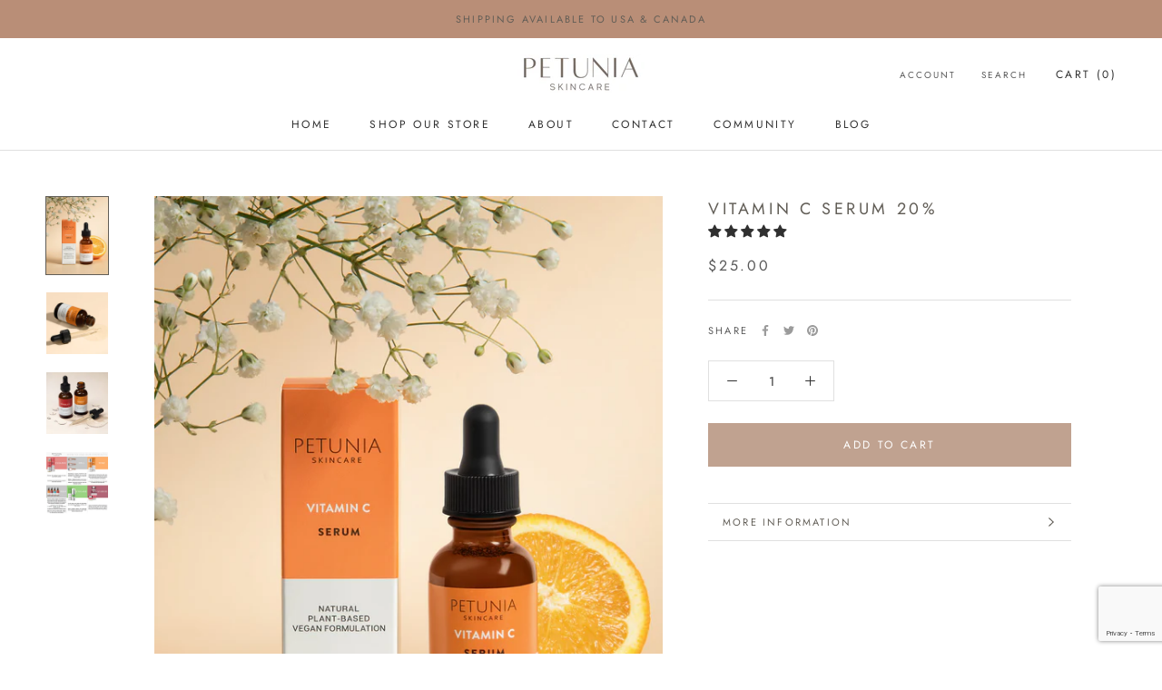

--- FILE ---
content_type: text/html; charset=utf-8
request_url: https://www.google.com/recaptcha/api2/anchor?ar=1&k=6LeTRAoeAAAAACKeCUlhSkXvVTIwv0_OgDTqgYsa&co=aHR0cHM6Ly93d3cucGV0dW5pYXNraW5jYXJlLmNvbTo0NDM.&hl=en&v=PoyoqOPhxBO7pBk68S4YbpHZ&size=invisible&anchor-ms=20000&execute-ms=30000&cb=ip70irogjvea
body_size: 48922
content:
<!DOCTYPE HTML><html dir="ltr" lang="en"><head><meta http-equiv="Content-Type" content="text/html; charset=UTF-8">
<meta http-equiv="X-UA-Compatible" content="IE=edge">
<title>reCAPTCHA</title>
<style type="text/css">
/* cyrillic-ext */
@font-face {
  font-family: 'Roboto';
  font-style: normal;
  font-weight: 400;
  font-stretch: 100%;
  src: url(//fonts.gstatic.com/s/roboto/v48/KFO7CnqEu92Fr1ME7kSn66aGLdTylUAMa3GUBHMdazTgWw.woff2) format('woff2');
  unicode-range: U+0460-052F, U+1C80-1C8A, U+20B4, U+2DE0-2DFF, U+A640-A69F, U+FE2E-FE2F;
}
/* cyrillic */
@font-face {
  font-family: 'Roboto';
  font-style: normal;
  font-weight: 400;
  font-stretch: 100%;
  src: url(//fonts.gstatic.com/s/roboto/v48/KFO7CnqEu92Fr1ME7kSn66aGLdTylUAMa3iUBHMdazTgWw.woff2) format('woff2');
  unicode-range: U+0301, U+0400-045F, U+0490-0491, U+04B0-04B1, U+2116;
}
/* greek-ext */
@font-face {
  font-family: 'Roboto';
  font-style: normal;
  font-weight: 400;
  font-stretch: 100%;
  src: url(//fonts.gstatic.com/s/roboto/v48/KFO7CnqEu92Fr1ME7kSn66aGLdTylUAMa3CUBHMdazTgWw.woff2) format('woff2');
  unicode-range: U+1F00-1FFF;
}
/* greek */
@font-face {
  font-family: 'Roboto';
  font-style: normal;
  font-weight: 400;
  font-stretch: 100%;
  src: url(//fonts.gstatic.com/s/roboto/v48/KFO7CnqEu92Fr1ME7kSn66aGLdTylUAMa3-UBHMdazTgWw.woff2) format('woff2');
  unicode-range: U+0370-0377, U+037A-037F, U+0384-038A, U+038C, U+038E-03A1, U+03A3-03FF;
}
/* math */
@font-face {
  font-family: 'Roboto';
  font-style: normal;
  font-weight: 400;
  font-stretch: 100%;
  src: url(//fonts.gstatic.com/s/roboto/v48/KFO7CnqEu92Fr1ME7kSn66aGLdTylUAMawCUBHMdazTgWw.woff2) format('woff2');
  unicode-range: U+0302-0303, U+0305, U+0307-0308, U+0310, U+0312, U+0315, U+031A, U+0326-0327, U+032C, U+032F-0330, U+0332-0333, U+0338, U+033A, U+0346, U+034D, U+0391-03A1, U+03A3-03A9, U+03B1-03C9, U+03D1, U+03D5-03D6, U+03F0-03F1, U+03F4-03F5, U+2016-2017, U+2034-2038, U+203C, U+2040, U+2043, U+2047, U+2050, U+2057, U+205F, U+2070-2071, U+2074-208E, U+2090-209C, U+20D0-20DC, U+20E1, U+20E5-20EF, U+2100-2112, U+2114-2115, U+2117-2121, U+2123-214F, U+2190, U+2192, U+2194-21AE, U+21B0-21E5, U+21F1-21F2, U+21F4-2211, U+2213-2214, U+2216-22FF, U+2308-230B, U+2310, U+2319, U+231C-2321, U+2336-237A, U+237C, U+2395, U+239B-23B7, U+23D0, U+23DC-23E1, U+2474-2475, U+25AF, U+25B3, U+25B7, U+25BD, U+25C1, U+25CA, U+25CC, U+25FB, U+266D-266F, U+27C0-27FF, U+2900-2AFF, U+2B0E-2B11, U+2B30-2B4C, U+2BFE, U+3030, U+FF5B, U+FF5D, U+1D400-1D7FF, U+1EE00-1EEFF;
}
/* symbols */
@font-face {
  font-family: 'Roboto';
  font-style: normal;
  font-weight: 400;
  font-stretch: 100%;
  src: url(//fonts.gstatic.com/s/roboto/v48/KFO7CnqEu92Fr1ME7kSn66aGLdTylUAMaxKUBHMdazTgWw.woff2) format('woff2');
  unicode-range: U+0001-000C, U+000E-001F, U+007F-009F, U+20DD-20E0, U+20E2-20E4, U+2150-218F, U+2190, U+2192, U+2194-2199, U+21AF, U+21E6-21F0, U+21F3, U+2218-2219, U+2299, U+22C4-22C6, U+2300-243F, U+2440-244A, U+2460-24FF, U+25A0-27BF, U+2800-28FF, U+2921-2922, U+2981, U+29BF, U+29EB, U+2B00-2BFF, U+4DC0-4DFF, U+FFF9-FFFB, U+10140-1018E, U+10190-1019C, U+101A0, U+101D0-101FD, U+102E0-102FB, U+10E60-10E7E, U+1D2C0-1D2D3, U+1D2E0-1D37F, U+1F000-1F0FF, U+1F100-1F1AD, U+1F1E6-1F1FF, U+1F30D-1F30F, U+1F315, U+1F31C, U+1F31E, U+1F320-1F32C, U+1F336, U+1F378, U+1F37D, U+1F382, U+1F393-1F39F, U+1F3A7-1F3A8, U+1F3AC-1F3AF, U+1F3C2, U+1F3C4-1F3C6, U+1F3CA-1F3CE, U+1F3D4-1F3E0, U+1F3ED, U+1F3F1-1F3F3, U+1F3F5-1F3F7, U+1F408, U+1F415, U+1F41F, U+1F426, U+1F43F, U+1F441-1F442, U+1F444, U+1F446-1F449, U+1F44C-1F44E, U+1F453, U+1F46A, U+1F47D, U+1F4A3, U+1F4B0, U+1F4B3, U+1F4B9, U+1F4BB, U+1F4BF, U+1F4C8-1F4CB, U+1F4D6, U+1F4DA, U+1F4DF, U+1F4E3-1F4E6, U+1F4EA-1F4ED, U+1F4F7, U+1F4F9-1F4FB, U+1F4FD-1F4FE, U+1F503, U+1F507-1F50B, U+1F50D, U+1F512-1F513, U+1F53E-1F54A, U+1F54F-1F5FA, U+1F610, U+1F650-1F67F, U+1F687, U+1F68D, U+1F691, U+1F694, U+1F698, U+1F6AD, U+1F6B2, U+1F6B9-1F6BA, U+1F6BC, U+1F6C6-1F6CF, U+1F6D3-1F6D7, U+1F6E0-1F6EA, U+1F6F0-1F6F3, U+1F6F7-1F6FC, U+1F700-1F7FF, U+1F800-1F80B, U+1F810-1F847, U+1F850-1F859, U+1F860-1F887, U+1F890-1F8AD, U+1F8B0-1F8BB, U+1F8C0-1F8C1, U+1F900-1F90B, U+1F93B, U+1F946, U+1F984, U+1F996, U+1F9E9, U+1FA00-1FA6F, U+1FA70-1FA7C, U+1FA80-1FA89, U+1FA8F-1FAC6, U+1FACE-1FADC, U+1FADF-1FAE9, U+1FAF0-1FAF8, U+1FB00-1FBFF;
}
/* vietnamese */
@font-face {
  font-family: 'Roboto';
  font-style: normal;
  font-weight: 400;
  font-stretch: 100%;
  src: url(//fonts.gstatic.com/s/roboto/v48/KFO7CnqEu92Fr1ME7kSn66aGLdTylUAMa3OUBHMdazTgWw.woff2) format('woff2');
  unicode-range: U+0102-0103, U+0110-0111, U+0128-0129, U+0168-0169, U+01A0-01A1, U+01AF-01B0, U+0300-0301, U+0303-0304, U+0308-0309, U+0323, U+0329, U+1EA0-1EF9, U+20AB;
}
/* latin-ext */
@font-face {
  font-family: 'Roboto';
  font-style: normal;
  font-weight: 400;
  font-stretch: 100%;
  src: url(//fonts.gstatic.com/s/roboto/v48/KFO7CnqEu92Fr1ME7kSn66aGLdTylUAMa3KUBHMdazTgWw.woff2) format('woff2');
  unicode-range: U+0100-02BA, U+02BD-02C5, U+02C7-02CC, U+02CE-02D7, U+02DD-02FF, U+0304, U+0308, U+0329, U+1D00-1DBF, U+1E00-1E9F, U+1EF2-1EFF, U+2020, U+20A0-20AB, U+20AD-20C0, U+2113, U+2C60-2C7F, U+A720-A7FF;
}
/* latin */
@font-face {
  font-family: 'Roboto';
  font-style: normal;
  font-weight: 400;
  font-stretch: 100%;
  src: url(//fonts.gstatic.com/s/roboto/v48/KFO7CnqEu92Fr1ME7kSn66aGLdTylUAMa3yUBHMdazQ.woff2) format('woff2');
  unicode-range: U+0000-00FF, U+0131, U+0152-0153, U+02BB-02BC, U+02C6, U+02DA, U+02DC, U+0304, U+0308, U+0329, U+2000-206F, U+20AC, U+2122, U+2191, U+2193, U+2212, U+2215, U+FEFF, U+FFFD;
}
/* cyrillic-ext */
@font-face {
  font-family: 'Roboto';
  font-style: normal;
  font-weight: 500;
  font-stretch: 100%;
  src: url(//fonts.gstatic.com/s/roboto/v48/KFO7CnqEu92Fr1ME7kSn66aGLdTylUAMa3GUBHMdazTgWw.woff2) format('woff2');
  unicode-range: U+0460-052F, U+1C80-1C8A, U+20B4, U+2DE0-2DFF, U+A640-A69F, U+FE2E-FE2F;
}
/* cyrillic */
@font-face {
  font-family: 'Roboto';
  font-style: normal;
  font-weight: 500;
  font-stretch: 100%;
  src: url(//fonts.gstatic.com/s/roboto/v48/KFO7CnqEu92Fr1ME7kSn66aGLdTylUAMa3iUBHMdazTgWw.woff2) format('woff2');
  unicode-range: U+0301, U+0400-045F, U+0490-0491, U+04B0-04B1, U+2116;
}
/* greek-ext */
@font-face {
  font-family: 'Roboto';
  font-style: normal;
  font-weight: 500;
  font-stretch: 100%;
  src: url(//fonts.gstatic.com/s/roboto/v48/KFO7CnqEu92Fr1ME7kSn66aGLdTylUAMa3CUBHMdazTgWw.woff2) format('woff2');
  unicode-range: U+1F00-1FFF;
}
/* greek */
@font-face {
  font-family: 'Roboto';
  font-style: normal;
  font-weight: 500;
  font-stretch: 100%;
  src: url(//fonts.gstatic.com/s/roboto/v48/KFO7CnqEu92Fr1ME7kSn66aGLdTylUAMa3-UBHMdazTgWw.woff2) format('woff2');
  unicode-range: U+0370-0377, U+037A-037F, U+0384-038A, U+038C, U+038E-03A1, U+03A3-03FF;
}
/* math */
@font-face {
  font-family: 'Roboto';
  font-style: normal;
  font-weight: 500;
  font-stretch: 100%;
  src: url(//fonts.gstatic.com/s/roboto/v48/KFO7CnqEu92Fr1ME7kSn66aGLdTylUAMawCUBHMdazTgWw.woff2) format('woff2');
  unicode-range: U+0302-0303, U+0305, U+0307-0308, U+0310, U+0312, U+0315, U+031A, U+0326-0327, U+032C, U+032F-0330, U+0332-0333, U+0338, U+033A, U+0346, U+034D, U+0391-03A1, U+03A3-03A9, U+03B1-03C9, U+03D1, U+03D5-03D6, U+03F0-03F1, U+03F4-03F5, U+2016-2017, U+2034-2038, U+203C, U+2040, U+2043, U+2047, U+2050, U+2057, U+205F, U+2070-2071, U+2074-208E, U+2090-209C, U+20D0-20DC, U+20E1, U+20E5-20EF, U+2100-2112, U+2114-2115, U+2117-2121, U+2123-214F, U+2190, U+2192, U+2194-21AE, U+21B0-21E5, U+21F1-21F2, U+21F4-2211, U+2213-2214, U+2216-22FF, U+2308-230B, U+2310, U+2319, U+231C-2321, U+2336-237A, U+237C, U+2395, U+239B-23B7, U+23D0, U+23DC-23E1, U+2474-2475, U+25AF, U+25B3, U+25B7, U+25BD, U+25C1, U+25CA, U+25CC, U+25FB, U+266D-266F, U+27C0-27FF, U+2900-2AFF, U+2B0E-2B11, U+2B30-2B4C, U+2BFE, U+3030, U+FF5B, U+FF5D, U+1D400-1D7FF, U+1EE00-1EEFF;
}
/* symbols */
@font-face {
  font-family: 'Roboto';
  font-style: normal;
  font-weight: 500;
  font-stretch: 100%;
  src: url(//fonts.gstatic.com/s/roboto/v48/KFO7CnqEu92Fr1ME7kSn66aGLdTylUAMaxKUBHMdazTgWw.woff2) format('woff2');
  unicode-range: U+0001-000C, U+000E-001F, U+007F-009F, U+20DD-20E0, U+20E2-20E4, U+2150-218F, U+2190, U+2192, U+2194-2199, U+21AF, U+21E6-21F0, U+21F3, U+2218-2219, U+2299, U+22C4-22C6, U+2300-243F, U+2440-244A, U+2460-24FF, U+25A0-27BF, U+2800-28FF, U+2921-2922, U+2981, U+29BF, U+29EB, U+2B00-2BFF, U+4DC0-4DFF, U+FFF9-FFFB, U+10140-1018E, U+10190-1019C, U+101A0, U+101D0-101FD, U+102E0-102FB, U+10E60-10E7E, U+1D2C0-1D2D3, U+1D2E0-1D37F, U+1F000-1F0FF, U+1F100-1F1AD, U+1F1E6-1F1FF, U+1F30D-1F30F, U+1F315, U+1F31C, U+1F31E, U+1F320-1F32C, U+1F336, U+1F378, U+1F37D, U+1F382, U+1F393-1F39F, U+1F3A7-1F3A8, U+1F3AC-1F3AF, U+1F3C2, U+1F3C4-1F3C6, U+1F3CA-1F3CE, U+1F3D4-1F3E0, U+1F3ED, U+1F3F1-1F3F3, U+1F3F5-1F3F7, U+1F408, U+1F415, U+1F41F, U+1F426, U+1F43F, U+1F441-1F442, U+1F444, U+1F446-1F449, U+1F44C-1F44E, U+1F453, U+1F46A, U+1F47D, U+1F4A3, U+1F4B0, U+1F4B3, U+1F4B9, U+1F4BB, U+1F4BF, U+1F4C8-1F4CB, U+1F4D6, U+1F4DA, U+1F4DF, U+1F4E3-1F4E6, U+1F4EA-1F4ED, U+1F4F7, U+1F4F9-1F4FB, U+1F4FD-1F4FE, U+1F503, U+1F507-1F50B, U+1F50D, U+1F512-1F513, U+1F53E-1F54A, U+1F54F-1F5FA, U+1F610, U+1F650-1F67F, U+1F687, U+1F68D, U+1F691, U+1F694, U+1F698, U+1F6AD, U+1F6B2, U+1F6B9-1F6BA, U+1F6BC, U+1F6C6-1F6CF, U+1F6D3-1F6D7, U+1F6E0-1F6EA, U+1F6F0-1F6F3, U+1F6F7-1F6FC, U+1F700-1F7FF, U+1F800-1F80B, U+1F810-1F847, U+1F850-1F859, U+1F860-1F887, U+1F890-1F8AD, U+1F8B0-1F8BB, U+1F8C0-1F8C1, U+1F900-1F90B, U+1F93B, U+1F946, U+1F984, U+1F996, U+1F9E9, U+1FA00-1FA6F, U+1FA70-1FA7C, U+1FA80-1FA89, U+1FA8F-1FAC6, U+1FACE-1FADC, U+1FADF-1FAE9, U+1FAF0-1FAF8, U+1FB00-1FBFF;
}
/* vietnamese */
@font-face {
  font-family: 'Roboto';
  font-style: normal;
  font-weight: 500;
  font-stretch: 100%;
  src: url(//fonts.gstatic.com/s/roboto/v48/KFO7CnqEu92Fr1ME7kSn66aGLdTylUAMa3OUBHMdazTgWw.woff2) format('woff2');
  unicode-range: U+0102-0103, U+0110-0111, U+0128-0129, U+0168-0169, U+01A0-01A1, U+01AF-01B0, U+0300-0301, U+0303-0304, U+0308-0309, U+0323, U+0329, U+1EA0-1EF9, U+20AB;
}
/* latin-ext */
@font-face {
  font-family: 'Roboto';
  font-style: normal;
  font-weight: 500;
  font-stretch: 100%;
  src: url(//fonts.gstatic.com/s/roboto/v48/KFO7CnqEu92Fr1ME7kSn66aGLdTylUAMa3KUBHMdazTgWw.woff2) format('woff2');
  unicode-range: U+0100-02BA, U+02BD-02C5, U+02C7-02CC, U+02CE-02D7, U+02DD-02FF, U+0304, U+0308, U+0329, U+1D00-1DBF, U+1E00-1E9F, U+1EF2-1EFF, U+2020, U+20A0-20AB, U+20AD-20C0, U+2113, U+2C60-2C7F, U+A720-A7FF;
}
/* latin */
@font-face {
  font-family: 'Roboto';
  font-style: normal;
  font-weight: 500;
  font-stretch: 100%;
  src: url(//fonts.gstatic.com/s/roboto/v48/KFO7CnqEu92Fr1ME7kSn66aGLdTylUAMa3yUBHMdazQ.woff2) format('woff2');
  unicode-range: U+0000-00FF, U+0131, U+0152-0153, U+02BB-02BC, U+02C6, U+02DA, U+02DC, U+0304, U+0308, U+0329, U+2000-206F, U+20AC, U+2122, U+2191, U+2193, U+2212, U+2215, U+FEFF, U+FFFD;
}
/* cyrillic-ext */
@font-face {
  font-family: 'Roboto';
  font-style: normal;
  font-weight: 900;
  font-stretch: 100%;
  src: url(//fonts.gstatic.com/s/roboto/v48/KFO7CnqEu92Fr1ME7kSn66aGLdTylUAMa3GUBHMdazTgWw.woff2) format('woff2');
  unicode-range: U+0460-052F, U+1C80-1C8A, U+20B4, U+2DE0-2DFF, U+A640-A69F, U+FE2E-FE2F;
}
/* cyrillic */
@font-face {
  font-family: 'Roboto';
  font-style: normal;
  font-weight: 900;
  font-stretch: 100%;
  src: url(//fonts.gstatic.com/s/roboto/v48/KFO7CnqEu92Fr1ME7kSn66aGLdTylUAMa3iUBHMdazTgWw.woff2) format('woff2');
  unicode-range: U+0301, U+0400-045F, U+0490-0491, U+04B0-04B1, U+2116;
}
/* greek-ext */
@font-face {
  font-family: 'Roboto';
  font-style: normal;
  font-weight: 900;
  font-stretch: 100%;
  src: url(//fonts.gstatic.com/s/roboto/v48/KFO7CnqEu92Fr1ME7kSn66aGLdTylUAMa3CUBHMdazTgWw.woff2) format('woff2');
  unicode-range: U+1F00-1FFF;
}
/* greek */
@font-face {
  font-family: 'Roboto';
  font-style: normal;
  font-weight: 900;
  font-stretch: 100%;
  src: url(//fonts.gstatic.com/s/roboto/v48/KFO7CnqEu92Fr1ME7kSn66aGLdTylUAMa3-UBHMdazTgWw.woff2) format('woff2');
  unicode-range: U+0370-0377, U+037A-037F, U+0384-038A, U+038C, U+038E-03A1, U+03A3-03FF;
}
/* math */
@font-face {
  font-family: 'Roboto';
  font-style: normal;
  font-weight: 900;
  font-stretch: 100%;
  src: url(//fonts.gstatic.com/s/roboto/v48/KFO7CnqEu92Fr1ME7kSn66aGLdTylUAMawCUBHMdazTgWw.woff2) format('woff2');
  unicode-range: U+0302-0303, U+0305, U+0307-0308, U+0310, U+0312, U+0315, U+031A, U+0326-0327, U+032C, U+032F-0330, U+0332-0333, U+0338, U+033A, U+0346, U+034D, U+0391-03A1, U+03A3-03A9, U+03B1-03C9, U+03D1, U+03D5-03D6, U+03F0-03F1, U+03F4-03F5, U+2016-2017, U+2034-2038, U+203C, U+2040, U+2043, U+2047, U+2050, U+2057, U+205F, U+2070-2071, U+2074-208E, U+2090-209C, U+20D0-20DC, U+20E1, U+20E5-20EF, U+2100-2112, U+2114-2115, U+2117-2121, U+2123-214F, U+2190, U+2192, U+2194-21AE, U+21B0-21E5, U+21F1-21F2, U+21F4-2211, U+2213-2214, U+2216-22FF, U+2308-230B, U+2310, U+2319, U+231C-2321, U+2336-237A, U+237C, U+2395, U+239B-23B7, U+23D0, U+23DC-23E1, U+2474-2475, U+25AF, U+25B3, U+25B7, U+25BD, U+25C1, U+25CA, U+25CC, U+25FB, U+266D-266F, U+27C0-27FF, U+2900-2AFF, U+2B0E-2B11, U+2B30-2B4C, U+2BFE, U+3030, U+FF5B, U+FF5D, U+1D400-1D7FF, U+1EE00-1EEFF;
}
/* symbols */
@font-face {
  font-family: 'Roboto';
  font-style: normal;
  font-weight: 900;
  font-stretch: 100%;
  src: url(//fonts.gstatic.com/s/roboto/v48/KFO7CnqEu92Fr1ME7kSn66aGLdTylUAMaxKUBHMdazTgWw.woff2) format('woff2');
  unicode-range: U+0001-000C, U+000E-001F, U+007F-009F, U+20DD-20E0, U+20E2-20E4, U+2150-218F, U+2190, U+2192, U+2194-2199, U+21AF, U+21E6-21F0, U+21F3, U+2218-2219, U+2299, U+22C4-22C6, U+2300-243F, U+2440-244A, U+2460-24FF, U+25A0-27BF, U+2800-28FF, U+2921-2922, U+2981, U+29BF, U+29EB, U+2B00-2BFF, U+4DC0-4DFF, U+FFF9-FFFB, U+10140-1018E, U+10190-1019C, U+101A0, U+101D0-101FD, U+102E0-102FB, U+10E60-10E7E, U+1D2C0-1D2D3, U+1D2E0-1D37F, U+1F000-1F0FF, U+1F100-1F1AD, U+1F1E6-1F1FF, U+1F30D-1F30F, U+1F315, U+1F31C, U+1F31E, U+1F320-1F32C, U+1F336, U+1F378, U+1F37D, U+1F382, U+1F393-1F39F, U+1F3A7-1F3A8, U+1F3AC-1F3AF, U+1F3C2, U+1F3C4-1F3C6, U+1F3CA-1F3CE, U+1F3D4-1F3E0, U+1F3ED, U+1F3F1-1F3F3, U+1F3F5-1F3F7, U+1F408, U+1F415, U+1F41F, U+1F426, U+1F43F, U+1F441-1F442, U+1F444, U+1F446-1F449, U+1F44C-1F44E, U+1F453, U+1F46A, U+1F47D, U+1F4A3, U+1F4B0, U+1F4B3, U+1F4B9, U+1F4BB, U+1F4BF, U+1F4C8-1F4CB, U+1F4D6, U+1F4DA, U+1F4DF, U+1F4E3-1F4E6, U+1F4EA-1F4ED, U+1F4F7, U+1F4F9-1F4FB, U+1F4FD-1F4FE, U+1F503, U+1F507-1F50B, U+1F50D, U+1F512-1F513, U+1F53E-1F54A, U+1F54F-1F5FA, U+1F610, U+1F650-1F67F, U+1F687, U+1F68D, U+1F691, U+1F694, U+1F698, U+1F6AD, U+1F6B2, U+1F6B9-1F6BA, U+1F6BC, U+1F6C6-1F6CF, U+1F6D3-1F6D7, U+1F6E0-1F6EA, U+1F6F0-1F6F3, U+1F6F7-1F6FC, U+1F700-1F7FF, U+1F800-1F80B, U+1F810-1F847, U+1F850-1F859, U+1F860-1F887, U+1F890-1F8AD, U+1F8B0-1F8BB, U+1F8C0-1F8C1, U+1F900-1F90B, U+1F93B, U+1F946, U+1F984, U+1F996, U+1F9E9, U+1FA00-1FA6F, U+1FA70-1FA7C, U+1FA80-1FA89, U+1FA8F-1FAC6, U+1FACE-1FADC, U+1FADF-1FAE9, U+1FAF0-1FAF8, U+1FB00-1FBFF;
}
/* vietnamese */
@font-face {
  font-family: 'Roboto';
  font-style: normal;
  font-weight: 900;
  font-stretch: 100%;
  src: url(//fonts.gstatic.com/s/roboto/v48/KFO7CnqEu92Fr1ME7kSn66aGLdTylUAMa3OUBHMdazTgWw.woff2) format('woff2');
  unicode-range: U+0102-0103, U+0110-0111, U+0128-0129, U+0168-0169, U+01A0-01A1, U+01AF-01B0, U+0300-0301, U+0303-0304, U+0308-0309, U+0323, U+0329, U+1EA0-1EF9, U+20AB;
}
/* latin-ext */
@font-face {
  font-family: 'Roboto';
  font-style: normal;
  font-weight: 900;
  font-stretch: 100%;
  src: url(//fonts.gstatic.com/s/roboto/v48/KFO7CnqEu92Fr1ME7kSn66aGLdTylUAMa3KUBHMdazTgWw.woff2) format('woff2');
  unicode-range: U+0100-02BA, U+02BD-02C5, U+02C7-02CC, U+02CE-02D7, U+02DD-02FF, U+0304, U+0308, U+0329, U+1D00-1DBF, U+1E00-1E9F, U+1EF2-1EFF, U+2020, U+20A0-20AB, U+20AD-20C0, U+2113, U+2C60-2C7F, U+A720-A7FF;
}
/* latin */
@font-face {
  font-family: 'Roboto';
  font-style: normal;
  font-weight: 900;
  font-stretch: 100%;
  src: url(//fonts.gstatic.com/s/roboto/v48/KFO7CnqEu92Fr1ME7kSn66aGLdTylUAMa3yUBHMdazQ.woff2) format('woff2');
  unicode-range: U+0000-00FF, U+0131, U+0152-0153, U+02BB-02BC, U+02C6, U+02DA, U+02DC, U+0304, U+0308, U+0329, U+2000-206F, U+20AC, U+2122, U+2191, U+2193, U+2212, U+2215, U+FEFF, U+FFFD;
}

</style>
<link rel="stylesheet" type="text/css" href="https://www.gstatic.com/recaptcha/releases/PoyoqOPhxBO7pBk68S4YbpHZ/styles__ltr.css">
<script nonce="ffZ5cD_E4ByhEDrPH3-Z2g" type="text/javascript">window['__recaptcha_api'] = 'https://www.google.com/recaptcha/api2/';</script>
<script type="text/javascript" src="https://www.gstatic.com/recaptcha/releases/PoyoqOPhxBO7pBk68S4YbpHZ/recaptcha__en.js" nonce="ffZ5cD_E4ByhEDrPH3-Z2g">
      
    </script></head>
<body><div id="rc-anchor-alert" class="rc-anchor-alert"></div>
<input type="hidden" id="recaptcha-token" value="[base64]">
<script type="text/javascript" nonce="ffZ5cD_E4ByhEDrPH3-Z2g">
      recaptcha.anchor.Main.init("[\x22ainput\x22,[\x22bgdata\x22,\x22\x22,\[base64]/[base64]/[base64]/bmV3IHJbeF0oY1swXSk6RT09Mj9uZXcgclt4XShjWzBdLGNbMV0pOkU9PTM/bmV3IHJbeF0oY1swXSxjWzFdLGNbMl0pOkU9PTQ/[base64]/[base64]/[base64]/[base64]/[base64]/[base64]/[base64]/[base64]\x22,\[base64]\x22,\x22al8gwp/CpMOmC8KueMKvW2sCw4bCjyUlJhY/wo/CswzDqMKmw7TDhX7CtcO2OTbChcKiDMKzwpzCnEhtesKZM8ORWsKFCsOrw4bCpE/[base64]/CisKcwrJFwrTDq3HCoCnCs8KKw4BrY39Ye1HCsm7CiCPCv8K5wozDt8OPHsOuTMOXwokHJMKVwpBLw4dBwoBOwpx0O8Ozw4jCpiHClMKgRXcXAMKxwpbDtBZDwoNgc8KNAsOnRwjCgXR1FFPCuhdLw5YUX8KwE8KDw4HDp23ClQvDkMK7ecO+wq7CpW/CjGjCsEPClg5aKsK/wpvCnCUOwoVfw6zCimNADUkkBA0LwqjDozbDtMOZSh7CnMOQWBdYwoY9wqNBwoFgwr3DkngJw7LDojXCn8OvGlXCsC4uwrbClDgSOUTCrB0ucMOEUmLCgHEbw4TDqsKkwr4ddVbCqHcLM8KtBcOvwoTDvzDCuFDDqMOMRMKcw7bCi8O7w7VCGx/DuMKebsKhw6RXEMOdw5s2wrTCm8KOA8Krw4UHw7oBf8OWUWTCs8O+wrZdw4zCqsKLw7fDh8O7MDHDnsKHHz/CpV7CkWLClMKtw4QWesOhXXZfJS5cJ0E4w43CoSE7w4bDqmrDk8O8wp8Sw7LCn24fGhfDuE8AF1PDiBIfw4oPCjPCpcOdwr/CnyxYw4l1w6DDl8KlwpPCt3HCncOYwroPwp/Cj8O9aMKiEA0Aw4ohBcKzXcK/Xi5/SsKkwp/ClRfDmlpww6BRI8K2w73Dn8OSw5tDWMOnw7fCk0LCnkouQ2Qqw5tnAlzClMK9w7F0MihITksdwptGw7YAAcKmNi9Vwpgow7tieyrDvMOxwq9Vw4TDjmZ0XsOrWkd/SsOaw5XDvsOuA8KnGcOzZMKaw60bNkxOwoJwIXHCnT/[base64]/CvWnDlcOww6kZHCPDmMKxwqoAWjnDssOaGsOEcsO/w4MEw5YHNx3DpMOfPsOgG8OSLG7Dl2kow5bCkMOgD07Ck17Ckid7w5/[base64]/CmFPCusKQP8OUw7Z6KMKCw552XcKfw4FsXjoBw6B/wpvCucOzw4DDncOjbCpyTsOxwqrCll/ClsOEQMKlwrrDqsORw4vCgQ7CqcO+wp5PCcOGBnpUOcOkNh/[base64]/DscOgwo4uw44Fw5lPw7oDwrliwr3DjcKge8KEXMKwLG8WwpfDpMK7w5/[base64]/HsKeZsKtwqHCucOywqhVE8KaCMOeE2pJecKFQsKdXMKMw5kNDcOdwpfDoMKrdn7Clm/DvMK9BMOFw5Ycw7LDncOZw6TCpMOqLm/DvcK6AHDDnsKww6fCisKfcFrCvMKjaMKgwrQ2wpfCvsK/[base64]/DqibDsyBOCmLCiMO/OcOgw4vDr2fChk9gw7oxwprCkhrDlg3CscOJOMOGwrgLMErDgsOkP8KXTMKje8OkfsOfPcKdw7nChXd4w6lTVnYJwqV5wqc0L3UqIMKNBcOVw77DscKaF37ClBxYeBPDqBjCnEXCiMK8TsKvBn/CjAhrf8K7wrzDo8Knw5AdeHhHwroydwDCh0BUwr1yw5tFwovCg1DDvcOXwq7DtVPDjWRswrDDpMKCP8OwHG7Dk8KVw4YQwpPCn0Ikf8KtQsKRwr8Sw5QmwpEMLcKWYgI7wpXDiMKrw6zCvW/[base64]/CmlZ/EhHDsMOJDMK6dn85dSzDl8O8HkDCs1zCj1bDtn8DwrvDo8OvJsOXw5HDm8O0w4jDn0QDw4rCuTDCog/CgR9Ow6wjw7HDpMOswrPDrMOmT8Khw6DDvsOCwrzDoAAiTRDCq8KtYcOnwqpYcll3w5NAVEzDuMOZwqvDusO8bQfCrTDDsDPCnsOIwoUWVzzDn8OKw6taw5zDjh0LL8Kmw5wxIRvDpGdAwq3CjsKUEMKkcMKxw7o1ZsOow4fDicO0wqJpc8KJw7/Dnhs6dMKHwqTCjXHCq8KJE19AeMOnAMKVw7lWPMKtwqouUXobw6kHw4M/woXCpSnDr8OdGHA7wpc3w68YwpwPw6oGZcK6EcO9UsOTwqF9w7YTwrjCp2pkwpEowqvCpifDnzMNXkh5w5VLbcKuwrbDq8K5w4zCpMKwwrIZwrNvw4lTw7k3w5DCrWzCksKSCMKNampJWcKFwqRKccOuDRR4b8KRZDvCuwETwpdRTcO/[base64]/w6/DqcOqaDLDrsOJAXPDksKJRMOKNiI9F8OuwonCqMKdwozCp1jDl8OaFMONw4LDv8KwScKuMMKEw4AJG00Yw67ClEzChcOWTVDCjFfCtmUWwp7DqjMTAcKEwpTDslbCoBFWw5oRwrTDlX3CuQTDjQLDrMKKK8OFw4xOLMOtOUrCpsOww67Dmk0iMMOkwq/DvFzCsHF9OcKfdH/Dj8KPVC7DvTHDisKQP8O/wqZZIjvCkxTCrzNjw6TDilnDmsOCwpMJVR57Q1NKE10LLsOfwoh7WW7ClMOSwpHCksKQw47Djn3Cv8KZw6PDo8KDwq8yeCrCpkMcw5jDocOgAMO+wqbDmgLCgSMxw50NwpRIXcO4wq/[base64]/DMO1dMKmwoTDrsKaacOawopRwqp7w78YJQLCkjw+SwnCoD7CtMOdw7TDhS5QfsO5wrrCjMKwHMK0w4nChkk7w47CqzcZw4RkPsKgVxXChlNzasO+DsKZWcKww54XwqcYdMO+w4/DrMONEwbDoMKUwpzCusKrw71XwoEMe3ETwoHDiGcvNsKWR8K/XMOuw4Enej/Dk2Z/AkBFw7vDlsKAw5RJZsKpABVePDgyUsOLcQ1vI8OqbcKrH2kWX8Kuw6HCrMOuw5jCgsKKaA3DocKrwobDhi8cw7EHwonDiR/Dr1vDhcOxw5LCkFYbATJSwpFxARPDvW7Cj0RlAXxGEsKoUMKrwojCsEEhMB3CscK6w4HCgArCpsKYw6TCrzVGw4RhRcOPFi9KdsOLSsOzwrzDviHCgUF5JmrCmsOOLGtDd0Rjw4nCmcOEEMOWw61Yw48QRF5WecOCYMKNw6nDmMKtMMKUwrI1wq/DpHTDk8O6w4zDq2gbw6Y5w6TDgcKaEEYQMsOpJsKEUcORwop4w7ZwMgvDnGp7X8O2woopwpHDgRPCizTDrSLCosOdwqTCusOeRUwVccOHwrfDpsOMw5LCoMOsJW7Cnm/[base64]/DjADDuAbCgHJuw7RyY8O9wpZnw4ozXR3CocOKCcKLw6XDp1fDjllKw7DDsmjDgnvCjMOAw4PCjRoRRXPDm8ORwp9OwpNgLsKPKmzCmsKJwqjDoj8XGXvDtcK3w6t/MEzCt8OMwot2w5rDgMKJW1R1X8K9w7l9wpjDjMOnYsKkw5PCp8KLw6xhX1dEwrfCvQTDmcKQwoDCm8KFD8KNwrPCvAkpw5jCsSNDwrvCj1tywooTw5nChXkcw6gRw7vCosO7aDHDkUjDnBfChANGw7LDtUjDrhLDjkbCuMK1w4DCokdJbsOGwp/[base64]/DiMKXDsOyw5vDvcObX8OzIEbDuCXDnjXCoUzDlsOFwqTDrsO7w6nCnS5uHTcnUMKPw67CjCVJwpFSQzXDuB3Dk8O/wqvCgjbCj17Ds8Kmw4fDmcKdw7/Dgys4c8OESsKQPzvDignDjEfDkMOKbDHCt0VnwppIw7jCjMKKBE9ww7oiw43CsjjDgUnDlBzDp8Opf1DCqnIeAhgMw5BMwoHCsMOtZE1Dwp81eAg/ZUhOGDjDosO6wrbDt1bCtGpLMTNiwqXDtGDDtgHCh8OlKlnDvMKZQhjCp8KCEzMCPBdcAnhMGE7DoxFXwqhNwok2EsOac8K0wqbDnj5EEcOKZHzCosK8wpLCm8Owwq/DqcO3w4/[base64]/[base64]/w7/CpmXDhQQrw6/[base64]/[base64]/DuUA2w6JxwohBwpXDh04/w6o6w7F9w7rCjcOXwpkYHlFELklxDXLCtDvCu8KewqRNw6JnM8Kawq9ZThJiw789wo/Dh8Osw4E1BXzDm8OtFsOvPMO/[base64]/[base64]/wpQZEF7DrsKbw71Lw4BHw7vCmMKIEMKxdg4MYMK7w43Dp8KiwoIGKcOyw4vCrMO0GXxINsK4wroRw6M4S8Oew7w6w6MMU8Oxw4UQwq1iLMOGwqQow7zDsiDDqn3CucK2w484wrTDi3jDm1ptasKCw5V3wo/CgMKCw4XCn0XDosKJw6ZwShHDg8Kdw7rCnnPDkMO6wqjDgxDCjsKtfMOnVm07P2TCjBPCocK5KMKyOsKcPUl3EA5aw6gmwr/Ck8KyOcOOHcKgwr4iAgBuw5YBMzDClUtRUQfCmCvCpMO6wpPDicObwoYPMkfCiMKtw5LDlWAvwokmDsKaw5vDtkTCrQNBYcOHw7MgI3kLBsOvJMKmAzLDnizCigAhw53Cgnojw7LDlw4sw63Dig56DDMfN1fDk8K0DRd3XsKsUDAHwq18LjFjYG58QWcpwrTChMKdwp/CtnrDlV42wosaw5nCvXnCkcOrw6UILgU+HsKSw6nDrFF1w53Ci8KabnfDgsOjPcOMw7Qtwo/[base64]/[base64]/woR2w6nDq8O1w4TCq8KsNcOFw4nDlSQCw55Ow5ttA8KGEcKVwp0wfcO7wrg+w4Q1fcKRw7Q2A2zDlcKPwqd5w680TcOlOcKSwqrDicO9ZRwgajHCvV/CrwbDqcKVYMOPwqjCtMO3JgQuNzHCq1lUKxMjbsKewoRrwqwhbDAHIMOQw5wzd8Oyw4wqbsK/w7Yfw5vCtSTChihYGsKiwq/DrMOnw63DhsOjw7zDn8K/w53CgMK5w6lJw40zAcONa8OKw7hpw6XCrilMK0M5DcOnSxpIZcOJFR/DrCRNVEgwwq3CqcO7w6LCksKUasO0WsK+fDpsw7V/w6DClwk3fcKqfFjDmlbCucKxJUDCn8KRMsO3WR1hHMOEPMONFnzDmGtJwrczwqoJQcOiw6/CvcOEwpjCq8Ohw48AwpNKwoHCh0bCscKBwoXCkDPCtcO3wosqRcKsCxPDi8OMEsKTKcKRwrbCnyHCssKgQMKNAgIJw7fDqMOcw7JMGsKcw7/CsRPCksKiY8KAwp5Qw6rCrcO6wozCkTI6w6wew4vDpcOKOMKzw7LCjcKLYsO8NCdRw6hJwpJywqPDuGfCr8K4CygPw6bDq8KPewMTw6HCpMOlw4Akwr/Dn8O+w7/DnjNGVEzCmCNQwqvDosOSIzDDscOya8KoAcOGwpHCniFhwoDDgmkgAh7DsMOLd3l2VhFcwpF6w5xrKcKpRMKlMQMhGQbDkMKtfwkBwqQjw4hsOcOhXkMywr3Dty5/w7TCmX9awqjCmsKSahIAAEI0HikQwqrDkcOmwotmwrPDmEnDhsO+DMKYKnbCi8KBe8KJwrnChgDCisO1Z8K4CEfCmCPCrsOUBi/Clg/DrcKQS8KfAnkMOXNnKH3CjsKmw5gUwrAhJ1B/w5HCucK4w7DDq8KIw7HChAAzB8OwZTTDswhbw7LCqcOBV8Kewo/DmA7Ci8Kpwqd5OcKdwozDqMKjSR4XdsKKw7nClEEqW1tSwovDhMK/[base64]/[base64]/Dsz1Gwq7CnTvCm8OOBwJ5w5I+Bnd4w57CqsOGM0jCn2EsUsOjBMKFAsOqTsOTwo1QwpnCtzhXEFnDnHbDkFrCmiFqa8Kiw4NiDsOOImA2wpbCo8KVPVUPX8OKIcKlwqLCuDzDjiwSNltXwoPCmw/DmUbDm1ZZGR4Kw4XCqE3DpcKFw59yw41xXCQpw4oHTmUpasKSwo4hwpBCw6ZDwovCv8Klw6jCsAbDpiDDkcKTLmtsWnDCtsOJwqXCqGzDkCoWWHfDjMOTacOcw65uasOew7LCqsKYL8KxZMO/wpZ1w5tgw7Yfwo/[base64]/R0I1UsODV8O+wq8wecOhw5RTO1QSw5fCrz0SfcOeasKZOcO4wo8KI8O0w57CvQYxGgdTacO7B8K0w5oPMhXDrVM4dcO4wr3DhlbDjxFXwr7DvxfCucKiw67DhDAzc3ZPSsOXwqAdTcKBwqDDtcOgwrfDtgBmw7xtalBaB8OKw7PCny4wOcKUwq3ClxpAEn/DlR4XXsO1LcKCSzfDqMOLQcKbwrI3wrTDkh/DiyEcEBZBN1vDksO0D2nDh8K6HsK7On1jE8K6w6tHbMK/w4Vjw4HCtTPCicKZaUnCsELDj1rDo8KCw5htfMKzw7jDmcOiGcOmw4rDi8KXwqNxwo/DmcOWZz8Kw7LCiyEEQ1LCnMOFH8KhCQQKWsOUScK8TUU/w4YPFATCuD3DjnnDmsKqIsOSD8K1w4JHWU9Pw593DsKqXVIhFxrCgMO1wqgLSWVbwo1BwqbDuh/[base64]/DssOOTMKhWsKpwpNQw5vDsznDjH5aRsKGe8OlOBQtDMKQIsKkw5g2acOxXHPCl8KGwpfDusKMbXTDoUlQXMKAKHzDm8OMw4oxwqdICwgqasKSHsKzw53ChcOOw4TCk8Olw7TDl3vDsMK6w71nGiDCvHTCpcKzLcOkwr/DqnhJw4PDlxozwqTDnXrDpiYKf8OBwp1cw4tUw57CosOMw7vCvDRWeyfDssOMT2toYMKuw4c5IW/Cr8OnwpDDtR1Xw40QY1s7wqAHwrjCicKwwrZEwqDDn8OowpZNw4phw6RdLRzCtgw6Yz1Lw4N8UmlLX8KuwqnDqVNuNXpkwp/CgsOcDQ0KOlshwpbDk8KHw7TCj8OkwqwFw7jDtMKawqVsd8Obw6zCu8OAw7XClUgnwpvCksK+YMK8DcKGw6bCpsOEX8OmWgorfgfDoTYnw4MkwqbDvw7Cux/Ci8KJw5zDvhfCssOibCPCrjZRwq4iLMOtJ1vDhU/CqXFSIcONIgPCgyhEw7XCjR40w5/Crg/DpmZRwoJbVUQnwpopwpB7XDXDoXF9cMOWw5AXwpPDosKgGcOlcMKMw4PCiMOnXGtbw5DDjsKvw5R+w4vCtCDCt8O4w40awp1Hw5XDp8KIw5gQdzLCmA4ewqUnw5DDtsO/wr0VGmxLwpZ2w4TDpgzCl8ODw7I+w7x7wpgGbcOPwrbCtQo9wq4VAU4iw67DnFDCqih2w5U/[base64]/NMONw4Y0w55Cw4rDoMK7wrZZOcKWwrjDoBdmTcKxw5ldw5Qhw5F7wq9mZMOXVcOsC8OIchkkVEZPUjPDmDzDscK/WcOrwoFaQxIbEMKEwrLDoirChF4UXsO7w6rCkcOmwoXDu8OBFsK/w5vDk2PDoMOuwonDoGtResOEwpJ1wp4Wwot0wpZIwpxOwoVrJV9sFMKIYsKfw65PV8KRwqfDrMOGw7DDusKlLsKGKgDDhMKhXTNHDsO2YGbDm8Kme8OmMwdwKsOPBH84wqnDpCI/ecKiw6Qfw4rCksKQwq7ClcKbw63CmzLDnXPCrMKxGwgYeCE4wrfCuRHDkgXCizTCrMK9w7Y1wplhw6xhQGByLhnDsnQWwrAkw6p5w7XDojHDugDDssKaEnhMw5TCp8OGw4PCiF/DqMKaUMOTwoBAwpsNAS5ifMKew5TDt8OLwrLCrcO1MMO0bjPCs0VBwoTCu8K5BMKSwp41wp5UP8KQw5dsflDChsOewpd3dcOAGQTCh8OyeXlxdnsXWVDCu2JmEUfDq8KuAU9tPsOCVMKsw43CkmzDr8Orw64Yw4fCuyPCosKqJkvCjcOAGMKMAWHDnlDDmEE/wq1pw5JowrLClXvDicKbWXvCr8OyHk7Dgh/DkkIBw5PDgwZjwrwvw6zChlAowpYRdcKoBMKKwp/DnCNew5zCgsOcZ8Odwqdyw4YUwqrCiBxQEn3CuGrCsMKDw4DCoXnDqjAcOAEDPMKtwrdKwqXDqsKwwpHDvwrDuDoOw4VCSsKdwrjDhsKaw7bCkhkcwrByG8Kpw7TCvsOJd1o/wrIgBMOhY8O/[base64]/wosFwrISdsOHBMOZwqXCmRfCjmbDgMKgSyVNQ8KuwqvCrMOjwr/DvsKNFTEddl7DiyjDn8KcQms+S8Kve8OOw4/[base64]/Cp25lUVjCkDfCmMKVAMO3A8KbwpvDo8OSwpRsOMKdwpMPeRHDi8O5IAXCpGJYB2/ClcO8w4HCs8O7woFQwqbCs8Kvw5lWw4RDw44SwozCh2ZDwrgBwqsqwq0ET8K5K8KWZMKFwothI8Khw6Imc8ONwqAkwrxIwoNEw7HCksOEPsOpw63CkB8qwotcw6QzfSR5w6DDrsKWwr/DjxjCg8OXGMKWw58NH8ORwrxgeGzCk8Okwp3CpR3DhsKqMMKMw6PDnEbCgcKqwo4awrHDqhVJbQoTdsOowrs5wozCmMO6WMOYwonCvcKXwrjCq8KPBXw/GcKWM8OhdSQCV0nCpDILwrg9cgnDm8O5IcK3cMK/wo9bwrvDozkCw5TDlsKYO8O8IgTCq8K8woV1LhLCrMKjGHVXwrZRfcO8w7o+wpDCpAbCiBPCpRfDhsOgN8KCwrjDtSnDkMKOwqnDilV9BMK5J8K6wpjDnHPDtcK5ScODw4HCgsKVIkRDwrzDm2bCtjrDhnUnf8Kib3goNMOsw5/CvsKmekDDuAHDlxnCisK+w6Eqwpw9eMKDw6/DvMOXw7oqwoBvIMOqKEN9wqYuehnDssOXSsOFw6TCk2JUOQfDlTvCtsKkw4fCo8KNwqnCqzIow5HCkl/Co8OlwqpPwr3Crh0UW8KAEcK0w7TCrMOnCg7Clm5dwpHCgcKXwq95wpnCkVLCi8KqAnQ9KVJdciphQcKkw4fDrwB+LMKiw7g0RMOHM2rCoMKbwojCqsOTw68bBGF5FGQdDBBmR8ORw7oODwfCrcO9OMOrw4I9LlXDmCPCl0DCh8KBwqHDgUVHVk1Dw7d/[base64]/[base64]/CqMK9acOQw6/CuB5rwp9Swq1BPw7CpMOEM8KBwp9SNEhLPRtjIcOHIAVDFgPDviZbMhFlwobCkWvCl8KCw7DDncOOw4wpfDLClsKww7Q/Z2TDvsOzXid0wrUgWEdGOMOVw5fDrsKvw7VKw7ExYQPCmg5aIcOfwrBSWcO0w5kzwp92KsKywo42CQFnwqZ5VsK4w5pXwqzCp8KaKVvCl8KLZxMmw6Ufw7BAQg/CucObNn7DgQYKSiEff0g8w5VtSBTDkBPCs8KFOzJlKMK4O8OIwpElQVnClXfCgkQdw5UpdiHDl8O/worDgBHCiMKIZ8ONwrAlT2EIBy3DthVkwpXDnMOSGwnDtsKPMipYYMOGw6fCusO/w4LCjh/DtsOjBXrCrsKZw6gUwovCgRXCnsOgLcOKw4k5PHwbwovDhyBIbS/Dty4jajwPw6NDw4nCg8Oawq8gEiYxFQc+w5TDoUrCriAWNMKOEgTDusO1RibDjzXDjMKkaDR5ZcKGw7zDmBtsw6fCq8OlTsOVwr3Cl8K+w7oCw5rCs8KtZBjCvEZQwp3DoMOFwok2eQDDlcO4e8Kewrc5OMOXw4PCi8KRw5/CtcOlPMOYw57DrsKea0Q7SghtHEIPwrMXYjJJClUED8OvM8OhSXDDg8KcFmUxwqHDvBfCnsO0PsKcS8K6w7/[base64]/TV5IRmJVT31gJh8Ww5kcJh/Ci8OaUcOMwpvDiBHDoMOUFcO8cFdSwpHDucKzGBkBwpIbRcK+w4/[base64]/[base64]/CsiADw7hRccO0w5HDvsKMXz0sw7zCgWzCtQ/DgMKGZBgawpfCrHUfw77DtyRVXBHDrMObwptIwqzCjMOQwqkRwo8HIsOyw5jCkm/Cu8O8wqfCq8O4wpxfw6siXz/DtDtMwqJEw6tLKQfCoS4dH8OXUxY5dwnDhsOPwpXClH7CuMO7w6xCXsKEM8Klw4w5w4rDhsK8QMKiw4k2w7E2w7hEXnrDhWViwpsNw7YbwrfCqcOtP8OKw4LDuCQYwrMZYMOUH07CnxwVw603Phhyw6vCjwBiYMO9NcOlfcKsUsKuUHbDtTnDisOPQMKMOBXDsi/Dh8K4SMOkwqZeAsKEDMKow7HCgsOSwqgAa8KTwq/DgyPCvMOrw7rCi8OGGhcuaATCiEfCvjlQPcKSF1DDocKJw4pMLwMMw4TClcKuVGnCmHxDwrbCjShAKcK5X8O/wpYWw5l8ZjM5wqjCiirCgsK5JmQJfR8zBW/CsMO+YzXDhhvCq24QYMO+w7fCq8KpNhpLwpYzwqbCqhAVeVjCljVDwoZdwp1/dEUzPcKtwovCp8KRw4B2w4DCr8KkEA/Ch8OzwrxmwpLCvFXCp8OkRUTCv8KNwqcPw7scwozDrcK7woAYw5/DoWjDjsOSwqRNHRnCrcKTQWnDgW81dmHCt8OyNsKGRMK+w5M/[base64]/DvsOXw7BVwqh2w5dgOwnCrcOvIMOeEMOLA3XDgkbDhsKgw77Dthg/wq1Yw73Di8OLwoRcwrHCkMKsRsKxdMKBIsKLZSvDugN5wpTCr0RBSgnCmsOnWH1/B8OeIsKOw4VzX1PDtcKvOcO7cSrDk3nDlcKOw7rCnEdiwqUEwrpDw73DjHXCqsK5PyAkwoo4w7PDlcK+wobCjcO7wqxawpjDkMOHw6fDlsKsw6TCuQTDlHZCH2thwrvDp8KYwq4+VUo3AhbDmDosOsKuwoc3w6DDgMOCw4/DgsO9w4Y/w5YZKMORwokCw69nD8Otwo7CqnXCisOAw7nDrsOGVMKldMOQwrJHesKURMOzcSbCvMK8w5DCvy7CvMK8w5AnwpHDp8OIwqTCqS4pwo/CnMKcR8KEbMOSesOoBcOxwrcLwq/ChMOEw6LCgsOBw4DDm8OAMsO6w5EJwo9hPcKYw6oswrHDvgQEcWkKw7ADwqtVDB17eMKfwr3Cp8KfwqnCjzLDkl88EMKCJMOFVsKvwq7DmsOBQ0rDpGFeZmjDrcK2bMKsOUBYfcOPCgvDjsOGCcOjwr7CisOjbMOaw7/DhmbDgAbDqULDosO9wpjDkcKaH0lPMzFjRArCuMORwqbCpcKSw7vCqMOMH8K4Si9ODS4ywpJ8JMOdCj7CsMK6wr0awpzCqmA7wqfCkcKdwq/[base64]/CvsOLDMKsCjnCmMKvwrRrwoZuwozCrMO7w6DDrC8VwpAcwo8YK8OxGMOtaw8nFMKFw6TChStRd2PDp8OuUTV+IcKpYx4uwpcGVkDDhcKSL8KnBhbDrG/ClnEcKsKLwqsITRI/[base64]/DlxocL8OvZ8KYSsKqdMOBCShZBsOPw6rDpcOjwpHCk8K/Wm5EUMKDX2dJwrTCpcK3wq3CpsKKP8O9LltIegAISUVXCsKcQsKww5rCmsOTw7xVw5LCkMOFwoZLf8OxMcOCXsOcwos8w7vChcK5w6DDlMO5w6IwO3bDuVDCk8OMf0HClcKDwo/DkxjDqWnCncKEwoEkP8OPV8Kiw5/CmXnCsh5Nw5vChsKXdcO3wofCo8OTw6clEsOzw6zCo8OuMcKtw4VLQMKPLVzClsKGwpDDhikYwqbDtcOSXRjDk2vDnsKxw71Gw7x8LsOSw5hVesOTXUjCjsK5NUjCqCzDg15BTMOMNULDo13CgQ3Cp0XDhVDCrWwid8KtccKJwoXDu8KowobDmyTDilDCkn/CuMKkw5spaw/[base64]/YjXCscKxEsKNY2pFS8Ofw7MgwqIkwqbCgAzDlCJlw58uQ1TCmcO5w6vDnsK0wqAfeSYdw4k3w4/[base64]/CjCJhw7PDgsOyT8K+TUViU1Usw6ZldMKCwqbDh15dKsOUwoUtw6t+DEvCkUFvcXsnMDrCqXdnVSXCnwzDnlwGw6/Dg3I7w7jDqsKSF1URwrnCvsKQw5dVw7dPw5FaacOZwoTChC/DqFnChzttw4zDlmzDp8KawoQywoEOXsKwwpLDiMOEw59Dw5kFw5XDnk/DgStmWmrCocOxw5DDg8KAEcOOwrzDnmjDncKtMsKOXCx9w7HCpMKLJnMAMMK+djhFwr4swqtawpI5b8OSK3zCl8Ozw5Q0QMKrQBRiwrIBwrfCg0BqZcO4HhfCvMKNK2nCvsOPFDxcwrxJw6kofMKtw6/DuMOoOcOfcCgcwq7DuMOew7cGbMKEwo0Cw77DrS5/YcOTbx/Dq8OhbFXDh2nCsgTCl8K3wr7Du8OtJD7CqcO9H1RGwrd/UDwqw4RaUHXCvkPDnwITaMOdXcKNwrPDrGPDj8KKwo/DvFbDsFLCrFvCu8KXw5VJw7o+LWMNBMK3wofCsyfCg8O/wp/DuQZsQkBZcWfDnk1OwoXDqCZvw4BadlbDm8Kvw6LCgcK6SWTCpwPDgcKNO8OaBkhzwo/DqcOWwrLCknA7AsOwC8O/wqXCmHDCimvDrXPCqxLClyFaHsK8FXlyOUwaw45FX8OWw5kPc8KNVUU2cmTDozzCqsK/ch/CnCxCYMKxNDLDsMODETLDssOqT8OeIRUhw6jDhcO/dS7Cn8KqcUDCiRs7woVuwqtuwp4Mw54swo08U3LDolbCu8OmLxw7YzTCu8KwwrEWNVbCssOkcxDCtDnDgsKmLsK+OMO0B8OCwrdFwqXDoTrCrRHDtkQXw7fCpcOlSAx0woJzZMOIUcODw7x0OsOnN1lDX2xGwpAYJgfCtQbClcOETU/Di8ORwp/[base64]/CqsOtH8O+dMKLS8Oyw7E4w74pwo7CssO8wqswfDXCscKVw54/[base64]/DmgtrEyxxwojDuEsPG2LDj3vDo8OFaxFNw6t1Izw5fMKca8OjM2rCj0zDisO6w44ewppyW3VYw4UEw4PClg3CtWE2O8OkP301wqVIPcK0FsOHw4HCjhl0wrdnw6PCjWfCqEzDlcK7LHjDljjCtmRMw70adgDDi8OVwr1zFcOXw5PDmHfCqnrCgh1/ccO8XsOBW8OkKyEBBVYKwp92wo7DjCoPG8OOwp/CvsKxwoY+fsOOc8Kvw6EQw6kQJcKrwoDDozHDiTrCl8OaSk3ClcOLD8KxwobDt24GP1jDtGrClsORw4haFsKEMcK4wp9pw4UVTXjCrsOYEcOYNyd6wqfDoxRuw7R9AlzCjE9lw7hHwp1Dw7UzSiTCiCDCgMOPw5jCl8Kew5PCiB/CrcOXwr57w4hfw4MjW8K8R8OAPsKffj/Dl8KTw4DDiVzCrsKPwo5zw4bCjnTCmMKbwozDvMKDwo/CsMK/[base64]/CgsKwMkjCmR8Uwq8Mw5REw6IUSzp0wrzCtcOjFyPCoTcKwqrCtjVZSsKTw6TCpMKBw4Rtw6t0VMOdBkXCoSbDqnI+DcKnw7Zew6TDn2w5wrdATsKsw6XDvsKODgHDk3dWwozCr2N2wqxDel/DvADCssKKw4XCszvChHTDqSF9acKaw4/[base64]/CiVHDrxnDmmzCgcOCDiVGWzo8wofDu2Yyw53CjcOkw74Zwo/DusK8Ix9bwrF3woFPI8KXJCDDl2HDqMKEd3JxH1bCksKAUCXCrF8Tw50Bw4YKO0sbL37CnMKJb37DqsKgScKwcsKlwqlQKcKxUEEtw7bDrmjDmw0Ow6dNagpNw5NHwpnDvU3DvSI/Fml0w6TDr8OJwrV8wrt8HMO5wqUtwp3DjsOxw5vDugbDl8OZw5vCvmoiGyLDt8O2w7hbbsOXw5xbw7DCuwV2w5N/[base64]/wq/DkHTCgcKtwrHCgVXCv8KSC08sw4U9w69DbMKdwqQ6bcKMwrbDoRDDsCLDpToBw7V3wozDgRzDjsKTV8OswrLCiMKyw41IPiTClVNvwp0vw4xWw592wrksN8KlQALCq8KJwprCq8KKVDtRwrFxGy5Iw4PCvXXCtiJoYsO/JgDDhl/DgsOJwpjCrFNQw5XDvsKVw6J2PcOkw7zDiCjDng3DmiQew7fDkTbCjCxWR8OKTcOowrfDl37DmSTCh8Ocw716w58MJsOowoxFwql4a8ONw7gFD8OjXABtBcOhX8OkTiVKw5oZwprDvcOswqc5wonCpSnDmCVNYTHCmD7DkMKgw51/wobCjBnCqTccwqzCusKDw6jCjg0RwpfDr3nCjMOiHMKow63DsMOFwq/DnVc/woNEwovDtsOdB8KgwpLCnyIUIVRoVMKZwpxWZgMpwoYfT8K5w63CssOfBRbDj8Ona8KPQcK4CEwzwp7DssOtKXvCl8OQcWzCmsOhecKQwqV/[base64]/DqVJUwo4obiTCjMKDfMKpwpgYw43Dvj4lwqcFw5zCr0LDtzHDmMOew5EBfcOuKMKqQxHCtsONCMKrw7dLwpvChStjw6taDkzCjSJQw55XJVxlGmfCr8KKw73DocOjRXFqwqLCkhccWcOWGh98w7JwwpfCs1PCuF7DgV/Cu8ORwrcvw693wpHCoMOnS8O4Kz7DucKEwpAcw55mw4lXw69twpNwwq5Hw5Q5NmpXw717JGgafgzCr3trwoXDlsK4w4HCqsKxS8O8HMOww7Bpwqh+bnbCo2cXLlZfwo7CuS0/w7nDm8KRw6I2fwN1wpPCq8KTFnbDgcK8O8K7MALDgGsbD2jCnsKpaxojacKjCTfDpsKWKcKJfQ7DsWYNw6HDicO/[base64]/DqlxSV8KDwrcJwonCpifCjHpaKDo+w7DDmMOOw4Nxwo8qw4jDscKXGibDjsKZwrs4wogmFsOcdC3CtsOjwqDCi8O6wqfCpUhVw7rDjjk1wqM/cjfCjcOKNQNsWHE4HsOKYMO9G056aMOtw4nDkzgtwqwEWhTCkjVcwr3CqTzChsObNQhnw6bCknpcwqHCojh9ZF/DrCLCmBbCmMO4wqbDk8O3QHzDhifDqcOGRxNww43CpFdnwrIiZMKTHMOLGTtUwo8afMKxSEgswrUowqHDncKsXsOEIQTCoiDCrHnDlUbDp8Odw4PDhcOTwpFIOcOne3dWZ19VOQfClXHCui/CiFPDhn8fBsKBEMKHwpnCsx3DpSDDmsKlRibDpMKAD8Ohwp7DqcKQVcOPE8KFw585L1oxw6PDl2XCkMKVw7nCky7CvEPCljRowrXCncONwqIvasK2w43CuwzDvsO3blvDhMKKwrp/XCVRTsKmPR09w5N3WsKhwpXChMKecsKdw5LCksOKwoXCshc3w5Z2wpsPw5zCncO6THPCnVbCvsKhVjMIwqZEwop+FcKhVBgkwrnCv8OBw6k+NwMLUMKrRMO/a8KHfzIQw71Gw6NWaMKvY8OLCsOlRMO7w45ew43CqsKdw53CpX0/P8OKw5MPw7PCvMKRwpoQwppmE313SMONw5MQw5QFUR/Di3zDqMOgajrDk8OrwpXCvSLDghhUfRQ2AkvCt3HCvMKHQBh/wp7DpcKlEikjOcOBKHIrwo1tw45UOMOJw4HCoxw2wpAzFELDox/DisOHw5glJcOGV8OvwqY3QT7Dh8KhwoDDl8KRw4/Dv8KXXDzDtcKrGcKsw68wY1tPDVTCi8OTw4zDr8KEwpDDrSpyUTkNGBHCncKdY8OQeMKewqXDvcO8wqNMeMOwa8KYw5TDpcOKwo/CuicSPMKtORQAOMKiw5sfecK7dsKBw7nCkcKdViFdMGrDvMONP8KfMGc8UjzDtMOfEH15PmYawqFGw5UgK8KLwp9aw4/[base64]/DhnXDolAFw5gMwpnDqMOZKcK1wqorw55GacOjw4J7wqVnw6LClHjCqcKiw6QCCCxnw6pDPz3ClnvCkFZaMzpmw6BtAm5Ew5EcIcO5LMKswqjDtzfDtMKvwoLCmcK2w6dlWAHCg2pOw7AlE8OZwp/CuF5xJ2HCm8KcMcOVdQI3w6/Co1rCgkpEwrh0w7/[base64]/[base64]/DpkHDgnVQXwxoYRRyw6pWf8K6wr59wrrDkEwPDm/CrGsMw6c/wppgwrrDnw3Dmi0Qw5fDrDg4wqXCgD3DiWEawotyw79fw7YfO1rCgcKHQsK7wqDDpsONwq5vwot1NQkOXmt1YEDDsDo4Z8KSw4bDkTZ8ABTDpQQYasKTwrDDqsOqY8Oqw5pcw7l/woLCmQM+w5FYAk9KTy0LbMOPLsKPwqZSwpzCtsKTwohVUsKFwqhQUMKswoEqJgABwox/w5nCjcOjLsO4wpzDjMOVw4bCqcOUV0AOFwzCgxlmN8O1wrLDpyjCmDjDnUfCrMK2wpx3fDPCui7DlMK7NsOsw6Ucw5FQw6TCqsONwp5zcjvClzllfiUbwqzDlsK6FMO5wojCqmR1woAMOxvDp8O6Y8OFMcKmfMKOw7/CmnYFwr/Dv8K/w6pOwovCvn7DkMKvYsOWw6Btw7LCvzrCnBR/fE3Cl8KBwoMTVkHCnDjDkMKJRxrDrxo0YinDin/ChsOUw74yHxFJC8Kqw6LCrTUBwpzDlcO5wqkSwpsgwpISwow9JcKfwr7ClMOfw6smGgwwVsKSdVXCtMK5FcKTw6Iww5MGw6hQQXEVwrjCtMOvw7TDrktzw4F8woZgw6wuwonCglPCog3Cr8KxTRDCicOFfnLCk8KnMW/DssOHbmN/eHJ+woXDhhMYwpEsw6h0w7oyw5RNPynDkDkTH8O4wrrCqMODccOqWRTDhQIDwqIvw4nCosOyMhh4w5bDvMOvNEbDmcOUw7PDo2rClsOWwr0HasKNw5McIDnDpMK0wpTDiBHChS/DtcOiE3nDh8OwX2XDvsKfw4UiwrfCrAB0wpjCtXPDkDDDk8OQw5PDhUotw6fDqcK0wqjDgTbCmsKBw7vChsO9K8KcMSsqB8KBZHJVdH4mw4dhw67DnTHCu37DocO7FyDDpyzCnMOqJMKlwo7CksKrw6kqw4fDn1jCjEwxSkAHw7/ClzvDsMK/worCg8KQc8Ktw4kUMRVXwqIrHUN7LiNxPcO1Nx/DmcKNbEoswpQKw5nDqcKOVMKgSgnCkhFLw6FUJ2zClSMWZsOww7TDlkfCjgR9XsO1LxBLwo7CkHkOw7gcdMKewp7DnsOkdcOVw67Co3LDgDNtw407w4/ClsO9wog5B8KKwo/CksKRw5Rye8KtcsO2A2fCkgfDscKYw6RhZ8OEE8KMwrYMDcKiwo7Dl3sCwrzDs3rDi1gBLhsOwpsdZMKgwqHCs3/Dv8KdwqXDiCATH8OsY8K4J3DDoCLCoR8oJhTDn0txEcOeDhTDlMOjw453MAjDk1TDqzjDh8OqDsOZZcOXw7zDk8KFw7pwSxlYwrXCrMKYG8Kgf0V6w55FwrLDkVUYwrjCvMKrwqvDpcOAw68eUFVxDsKWQcKyw6vDvsKNMTfCncKFw6YDKMKYwpVXwqtnw4/[base64]/w5TCnC7DrkfCvsOYMsK7wo7CiSfCuMK+PcK6wpM/NCcJYcOuw7pUKjHDtsOUDMKBwp/DvWovbxbCrz8bwpNEw6jDtC3CiSYAwoLDkMK6w6sKwrDCvW4gHcOoMWE5wpxdD8KEIwfCtMKHSjHDl2Vuwr9ATsKJNMOKw7Y/bcKMbHvDtH5fw6U5w6wqCQMTAsOkacOaw4cSJsKmaMO0fVQjwqnDnj7DoMKWwo5iB0k4RCg3w6HDksO2w6bDnsOMdmDDo01AccKZwpcvI8Ofw6/[base64]/DmcOAw6Mkw7E7wqbDosOow4DCq8OWw4IKw5/ClEjCmkZEworDvMKDw4nCmsOow57Dl8OuEn3CmsKnYBcIMcKKLMKsGynCp8KLw6tKw5LCtcOVwrLDtRZcU8KCHcKjw6zCm8KjMB/[base64]/Co29jQH0rfsKbOwXCkMO6f8OuwqB0A8OOwo8jwqbDvMOrw7sPw7Q/w5JdUcKfw7AUAkrDjRxPwok5wq/[base64]/DlMOlwq/[base64]/[base64]\x22],null,[\x22conf\x22,null,\x226LeTRAoeAAAAACKeCUlhSkXvVTIwv0_OgDTqgYsa\x22,0,null,null,null,0,[21,125,63,73,95,87,41,43,42,83,102,105,109,121],[1017145,565],0,null,null,null,null,0,null,0,null,700,1,null,0,\[base64]/76lBhnEnQkZnOKMAhmv8xEZ\x22,0,0,null,null,1,null,0,1,null,null,null,0],\x22https://www.petuniaskincare.com:443\x22,null,[3,1,1],null,null,null,1,3600,[\x22https://www.google.com/intl/en/policies/privacy/\x22,\x22https://www.google.com/intl/en/policies/terms/\x22],\x22fUpRnYMJQnBRC/zjePGFjy7GJXyrDNfFYeEA8YZnjbA\\u003d\x22,1,0,null,1,1769000217367,0,0,[247,226,26,214],null,[22,44,114,248,165],\x22RC-KP9whnJChbPIMg\x22,null,null,null,null,null,\x220dAFcWeA7EjmGXyhQf-wjWJ54go2v-fBUBQQxQIXFR-ku1bvLGAVpJTqiaxg9uMHFihpF7OXqTeogc2nvuXoA2cIbkQAn2OV0_wg\x22,1769083017252]");
    </script></body></html>

--- FILE ---
content_type: image/svg+xml
request_url: https://www.petuniaskincare.com/cdn/shop/t/20/assets/cursor-zoom-in.svg?v=144952049599960763591641379528
body_size: -647
content:
<svg width="35" height="35" viewBox="0 0 35 35" xmlns="http://www.w3.org/2000/svg">
  <g fill="none" fill-rule="nonzero">
    <circle fill="#ffffff" cx="17.5" cy="17.5" r="17.5"/>
    <path fill="#615d56" d="M24 18h-6v6h-1v-6h-6v-1h6v-6h1v6h6"/>
  </g>
</svg>

--- FILE ---
content_type: text/javascript
request_url: https://www.petuniaskincare.com/cdn/shop/t/20/assets/custom.js?v=183944157590872491501641379513
body_size: -657
content:
//# sourceMappingURL=/cdn/shop/t/20/assets/custom.js.map?v=183944157590872491501641379513
